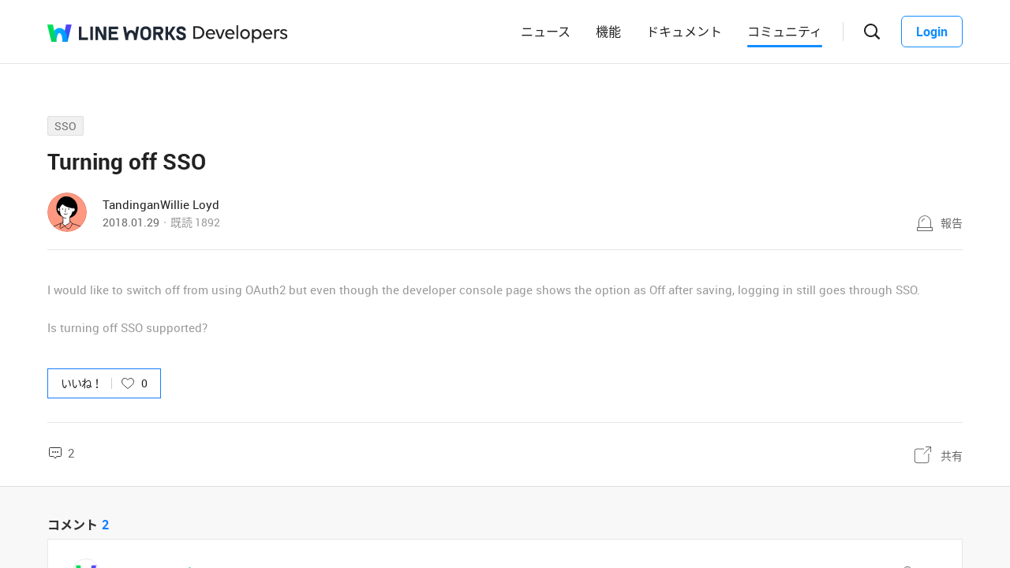

--- FILE ---
content_type: text/html;charset=UTF-8
request_url: https://forum.worksmobile.com/jp/posts/348
body_size: 8897
content:
<!doctype html>
<html xmlns="http://www.w3.org/1999/xhtml" lang="ja">
<head>
    <html xmlns="http://www.w3.org/1999/xhtml">

    <!-- Google Tag Manager -->
    <script>
        var serviceType = 'forum';
        var country = 'jp';
        var gtmCode = '';

        if(serviceType == 'community') {
        	gtmCode = 'GTM-5F38Q3H';
        } else if(serviceType == 'forum' && country == 'kr') {
			gtmCode = 'GTM-KKRMZ98';
        } else if(serviceType == 'forum' && country == 'jp') {
			gtmCode = 'GTM-WS9QDK9';
		}

        (function(w,d,s,l,i){w[l]=w[l]||[];w[l].push(
		{'gtm.start': new Date().getTime(),event:'gtm.js'}
    	);var f=d.getElementsByTagName(s)[0],
		j=d.createElement(s),dl=l!='dataLayer'?'&l='+l:'';j.async=true;j.src=
		'https://www.googletagmanager.com/gtm.js?id='+i+dl;f.parentNode.insertBefore(j,f);
	    })(window,document,'script','dataLayer',gtmCode);
    </script>
    <!-- End Google Tag Manager -->


    <meta http-equiv="Content-Type" content="text/html; charset=UTF-8">
    <meta content="IE=edge" http-equiv="X-UA-Compatible">
    <meta name="viewport" content="width=device-width,initial-scale=1.0,minimum-scale=1.0,maximum-scale=1.0">
    <link rel="shortcut icon" type="image/png"
          href="/favicon.ico">
    <html><link href="/jp/css/community.c224256c84913f0.css" rel="stylesheet">

    
        <html><link href="/jp/css/developers.c224256c84913f0.css" rel="stylesheet">

    
    <!-- 메타 태그 정의 ogtag, twitter tag, seo -->
    
    
    <title>Turning off SSO - SSO - LINE WORKS Developers : コミュニティ</title>
    
    <meta name="description" content="I would like to switch off from using OAuth2 but even though the developer console page shows the option as Off after saving, logging in still goes through SSO. Is turning off SSO supported?">
    <meta property="og:locale" content="ja_JP">
    <meta property="og:type" content="article">
    <meta property="og:title" content="Turning off SSO">
    <meta property="og:description" content="I would like to switch off from using OAuth2 but even though the developer console page shows the option as Off after saving, logging in still goes through SSO. Is turning off SSO supported?">
    <meta property="og:url" content="http://forum.worksmobile.com/jp/posts/348">
    <meta property="og:image" content="https://static.worksmobile.net/static/wm/developers/LW_BI_Appicon@2x.png">
    <meta property="og:site_name" content="LINE WORKS Developers : コミュニティ">
    <meta name="twitter:card" content="summary">
    <meta name="twitter:title" content="Turning off SSO">
    <meta name="twitter:description" content="I would like to switch off from using OAuth2 but even though the developer console page shows the option as Off after saving, logging in still goes through SSO. Is turning off SSO supported?">
    <meta name="twitter:url" content="http://forum.worksmobile.com/jp/posts/348">
    <meta name="twitter:image" content="https://static.worksmobile.net/static/wm/developers/LW_BI_Appicon@2x.png">
    <meta name="twitter:site" content="LINE WORKS Developers : コミュニティ">
    <meta name="twitter:creator" content="LINE WORKS Developers : コミュニティ">



    
</head>
<!-- [D] language class : ko_KR / en_US / ja_JP / zh_TW / zh_CN  -->
<body class="ja_JP"
      data-locale="ja_JP">

<a href="#content" class="skip">Content</a>

<!-- [D] if main page, add .main class -->
<!-- [D] if width of document less than 1000px, add .mobile class -->
<div class="ly_mobile _layer_mobile" style="display: none; z-index: 40;">
    <div class="ly_box ly_report _layer_report" style="display: none;">
    <h3 class="h_tit">報告理由</h3>
    <ul class="option">
        <li><input type="radio" value="SPAM" class="chkbox" id="chk_report1" name="report_reason" checked=""><label for="chk_report1" class="chkbox">スパム</label></li>
        <li><input type="radio" value="PRIVACY" class="chkbox" id="chk_report2" name="report_reason"><label for="chk_report2" class="chkbox">個人情報の漏洩</label></li>
        <li><input type="radio" value="LEWDNESS" class="chkbox" id="chk_report3" name="report_reason"><label for="chk_report3" class="chkbox">倫理や著作権の違反</label></li>
        <li><input type="radio" value="PROMOTIONAL" class="chkbox" id="chk_report4" name="report_reason"><label for="chk_report4" class="chkbox">広告・宣伝行為</label></li>
        <li>
            <input type="radio" value="ETC" class="chkbox" id="chk_report5" name="report_reason"><label for="chk_report5" class="chkbox">その他</label>
            <p class="inpbox"><input type="text" class="_report_detail" disabled placeholder="その他の理由を入力してください。" maxlength="100"></p>
            <p class="lnk">
                
                <a href="https://developers.worksmobile.com/jp/policy/useAgreement" target="_blank">利用規約見る</a>
            </p>
        </li>
    </ul>
    <div class="btns">
        <button type="button" class="btn _btn_cancel">キャンセル</button>
        <button type="button" class="btn point _btn_ok"><strong>OK</strong></button>
    </div>
</div>
    <div class="ly_box ly_social _layer_social" style="display: none;">
    <h3 class="h_tit">共有する</h3>
    <div class="sns_share">
        <button type="button" class="facebook _facebook">Facebook</button>
        <button type="button" class="twitter _twitter">Twitter</button>
        
    </div>
    <div class="copy_url">
        <strong id="shareUrl" class="_share_url">http://community.wm/v/001ddddfadfadfadfadfafdasdasf</strong>
        <button type="button" id="copyUrl" class="_btn_copy_url">URLをコピー</button>
    </div>
    <div class="btns single">
        <button type="button" class="btn _btn_cancel">キャンセル</button>
    </div>
</div>
    <div class="ly_content _alert_layer" style="display: none;">
    <h3 class="blind"></h3>
    <div class="ly_inner">
        <h4 class="_alert_message"></h4>
        <div class="btn_area">
            <button type="button" class="btn tx_point _alert_ok">OK</button>
        </div>
    </div>
</div>
    <div class="ly_content _confirm_layer" style="display: none;">
    <h3 class="blind"></h3>
    <div class="ly_inner">
        <h4 class="_confirm_title"></h4>
        <p class="text _confirm_body"></p>
        <div class="btn_area">
            <button type="button" class="btn _confirm_cancel">キャンセル</button>
            <button type="button" class="btn tx_point _confirm_ok">OK</button>
        </div>
    </div>
</div>
</div>
<!-- layer -->
<div id="community"
     class="developers 
      view_page
      
      
      on_board
      ">
    <div id="" class="community_inner _community_inner">
        <html xmlns="http://www.w3.org/1999/xhtml">
<header class="_header header" id="header">
    <div class="header_inner">
        <h1 class="logo">
            <a href="https://line-works.com" class="lineworks"
               target="_blank"><i>LINE WORKS</i></a>
            <!-- [D] For LINE WORKS
    <a href="http://developers.worksmobile.com/" class="lineworks"><i>LINE WORKS</i></a> -->
        </h1>
        <h2>
            <a href="http://developers.worksmobile.com/jp"
               class="developers"><i>Developers</i></a>
        </h2>
        <ul class="nav">
            <!-- [D] Add '.selected' class if current page -->
            <li>
                <a href="https://developers.worksmobile.com/jp/news">ニュース</a>
            </li>
            <li>
                <a href="https://developers.worksmobile.com/jp/features">機能</a>
            </li>
            <li>
                <a href="https://developers.worksmobile.com/jp/docs">ドキュメント</a>
            </li>
            <li class="selected">
                <a href="/jp">コミュニティ</a>
            </li>
        </ul>
        <div class="side_menu">
            
            <div class="search_box _search_root">
                <button class="btn_gnb_search _btn_gnb_search"><i>検索ボックスを開く</i></button>
                <div class="ly_dimmed">
                    <div class="fm_box">
                        <button type="button" class="btn_close _btn_search_box_close"><i>検索ボックスを閉じる</i></button>
                        <div class="input_box">
                            <label for="search_home"><i>検索</i></label>
                            <input type="search" id="search_home" placeholder="検索する">
                        </div>
                        <ul class="quick_button _quick_button">
                            <script id="template-quick-button" type="text/x-handlebars-template">
                                <li>
                                    <a href="#" target="_blank">{{title}}</a>
                                </li>
                            </script>
                        </ul>
                    </div>
                </div>
            </div>
            <!-- [D] Add a '.show_sidebar' class to <body> when you click the '.btn_gnb_menu' button -->
            <button type="button" class="btn_gnb_menu _btn_gnb_menu"><i>メニューを開く</i></button>
            <!-- [D] Remove a '.show_sidebar' class to <body> when you click the '.btn_gnb_close' button -->
            <button type="button" class="btn_gnb_close _btn_gnb_close"><i>閉じる</i></button>
            <a href="#" class="btn_login _btn_login">Login</a>
        </div>
    </div>
    <nav class="sidebar">
        
        <ul class="menu_list">
            <li>
                <a href="https://developers.worksmobile.com/jp/news">ニュース</a>
            </li>
            <li>
                <a href="https://developers.worksmobile.com/jp/features">機能</a>
            </li>
            <li>
                <a href="https://developers.worksmobile.com/jp/docs">ドキュメント</a>
            </li>
            <li>
                <a href="/jp">コミュニティ</a>
            </li>
            <li>
                <a href="https://dev.worksmobile.com">Developer Console</a>
            </li>
        </ul>
        <div class="button_box">
            <button type="button" class="btn_login _btn_login">Login</button>
            <button type="button" class="btn_logout _btn_logout">Logout</button>
        </div>
    </nav>
</header>
        
    
    


        
    
    <div class="tabs">
        <ul class="tab_list _select_board" data-board_no="-1">
            <li value="1001">
                <a href="/jp/posts?boardNo=1001">Q&amp;A</a>
            </li>
        </ul>
    </div>


        <div class="community_container _community_container">
            
    <div id="contents">
        <input id="postNo" type="hidden" value="348">
        <input id="postWriterMemberUsid" type="hidden" value="110000760841001">
        <input id="device" type="hidden" value="NORMAL">
        <input id="scrollToCommentNo" type="hidden" value="">
        <button class="_copy_proxy" style="display:none;"></button>
        <div class="article _post_wrapper">
            <div class="wrap">
                <div class="h_box">
                    
    <div class="cate_badge">
        <span class="category"><a href="/jp/posts?categoryNo=3">SSO</a></span>
    </div>

                    <h3 class="h_tit">Turning off SSO</h3>
                </div>
                <div class="infor_box">
                    <div class="profile">
                        <p class="thmb"><a href="/jp/members/110000760841001/posts"><img
                                src="https://static.worksmobile.net/static/pwe/wm/community/profile/profile-09-152.svg"></a>
                        </p>
                        <p class="name"><a href='/jp/members/110000760841001/posts'>TandinganWillie Loyd</a></p>
                        <p class="infor"><span class="date">2018.01.29</span><span class="count">既読 <em>1892</em></span></p>
                    </div>
                    <div class="ctrl">
                        <button type="button" class="btn_report _btn_report" >報告</button>
                        
                    </div>

                    <div class="ly_more _option_layer_for_close _post_modify_layer" style="display: none;top: 56px;right: 0;" >
                        <button type="button" class="_btn_modify">修正</button>
                        <button type="button" class="_btn_remove">削除</button>
                    </div>
                </div>

                <div class="ct_box" ><p><font color="#9a9a9a">I would like to switch off from using OAuth2 but even though the developer console page shows the option as Off after saving, logging in still goes through SSO.</font></p><p><font color="#9a9a9a"><br></font></p><p><font color="#9a9a9a">Is turning off SSO supported?</font></p>
							
							</div>

                <div class="like_box _like_box">
                    <input type="checkbox" id="like_post" name="likeit" class="blind">
                    <label for="like_post" class="label_like _like_label">
                        
                        
                            <span class="text">いいね！</span>
                        
                        <span class="state _like_count">0</span></label>
                    <div class="tooltip">投稿に新しいコメントが追加されましたら通知を送信します。</div>
                </div>

                

                <div class="social_box _social_box">
                    <div class="utile">
                        <span class="comment _comment_count">2</span>
                    </div>
                    <div class="url">
                        <button type="button" class="btn_share _btn_share">共有</button>
                    </div>
                </div>
            </div>
        </div>
        <div class="wrap comment _comment_list_wrapper">
    
    <h3 class="h_tit">コメント<em class='_comment_count'>2</em></h3>
    
    <ul class="box" id="ulCommentList" style="display:block">
        
            
    <li class="cmt _comment_wrapper" value="418">
        <p class="alert">업데이트 된 답글입니다.</p>
        
    <div class="profile _profile">
        <p class="thmb"><a href="/jp/members/0/posts"><img
                src="https://static.worksmobile.net/static/wm/developers/LW_BI_Appicon.png"></a>
        </p>
        <p class="name _name">
            <a>LINE WORKS</a>
            <span class="ico_official"><i class="blind">公式アカウント</i></span></p>
        
        <div class="menu">
            <button type="button"
                    class="btn_report _btn_comment_report"><i>報告</i></button>
            
            
        </div>
    </div>

    <div class="ct _body" data-original-comment="We support turning off SSO.
You can turn off SSO through Developer Console, as you tried.
Does the problem still occur?
​
Could you tell us your using domain of LW?">
        
        We support turning off SSO.<br>You can turn off SSO through Developer Console, as you tried.<br>Does the problem still occur?<br>​<br>Could you tell us your using domain of LW?
    </div>

    
    
    <p class="date">2018.01.31</p>
    <div class="utile _comment_utile_wrapper">
        
        <div class="likeitbox">
            <input type="checkbox" id="false_comment_like_418" name="likeit_cmt2"><label for="false_comment_like_418" class="like _comment_like_label"><i>いいね</i></label>
            <span class="likeit _comment_like_count">0</span>
        </div>
        <button type="button" class="btn_share _btn_share">共有</button>
    </div>

    </li>

        
            
    <li class="cmt _comment_wrapper" value="420">
        <p class="alert">업데이트 된 답글입니다.</p>
        
    <div class="profile _profile">
        <p class="thmb"><a href="/jp/members/110000760841001/posts"><img
                src="https://static.worksmobile.net/static/pwe/wm/community/profile/profile-09-152.svg"></a>
        </p>
        
        <p class="name _name">
            <a href="/jp/members/110000760841001/posts">TandinganWillie Loyd</a>
            <i class="ico_writer">投稿者</i>
        </p>
        <div class="menu">
            <button type="button"
                    class="btn_report _btn_comment_report"><i>報告</i></button>
            
            
        </div>
    </div>

    <div class="ct _body" data-original-comment="I just checked again. It seems to be fine now. Thanks!">
        
        I just checked again. It seems to be fine now. Thanks!
    </div>

    
    
    <p class="date">2018.02.01</p>
    <div class="utile _comment_utile_wrapper">
        
        <div class="likeitbox">
            <input type="checkbox" id="false_comment_like_420" name="likeit_cmt2"><label for="false_comment_like_420" class="like _comment_like_label"><i>いいね</i></label>
            <span class="likeit _comment_like_count">0</span>
        </div>
        <button type="button" class="btn_share _btn_share">共有</button>
    </div>

    </li>

        
    </ul>

    
    <!-- [D] 첨부파일 업로드 시 .inc_file 클래스 추가 -->
    

    
    <script id="comment_modify_template" type="text/x-handlebars-template">
        <li class="cmt _comment_modify_wrapper" value="{{commentNo}}">
            <div class="profile">
                <p class="thmb"><img src="{{profileImageUrl}}" ></p>
                <p class="name">
                    <span class="inner">
                    {{#ifCond reward '>' '0'}}
                        <em class="ico_reward"></em>
                    {{/ifCond}}
                    {{name}}
                    </span>
                </p>
                <div class="menu">
                    <button type="button" class="btn_cancel_edit _comment_modify_cancel">キャンセル</button>
                </div>
            </div>
            <div class="ct fm_cmt _form_comment {{includeFile}} {{includeSticker}}">
                <div class="txtarea chk_byte">
                    <textarea class="_comment_body" rows="3" cols="50" placeholder="コメントを入力してください。">{{body}}</textarea>
                </div>
                <div class="action">
                    <div class="att_file">
                        <button type="button" class="btn_file _attach_file"><i>파일 첨부</i></button>
                        <button type="button" class="btn_sticker _btn_sticker"><i>스티커 첨부</i></button>
                        <div class="file_list">
                            <p class="file"><img class="_image_comment" src="{{imageUrl}}"><button type="button" class="remove _file_remove"><i>파일 제거</i></button></p>
                        </div>
                        <div class="ly_sticker _ly_sticker _option_layer_for_close" style="display:none;left:0;bottom:50px">
                            <!-- sticker -->
                            <div class="sticker_wrap _sticker_wrap" style="display: block">
                                <!-- category -->
                                <div class="cate_st _cate_st">
                                    <ul style="left: 36px" class="_comment_package_wrapper">
                                        <li class="selected"><button class="recent"><span class="blind">Recently used</span></button></li>

                                    </ul>
                                        <!-- [D] If the btn hide, add class "disabled" -->
                                    <button class="btn_cate_prev"><i class="ico_arr">previous</i></button>
                                    <button class="btn_cate_next"><i class="ico_arr">next</i></button>
                                </div>
                                        <!-- sticker list -->
                                        <!-- [D] if focus .list_sticker, add class '.focus' -->
                                        <!-- [D] if focus .list_sticker > .preview_st, add class '.focusin' -->
                                <div class="list_sticker _list_sticker">
                                    <div class="scroller _comment_sticker_list_wrapper">
                                    </div>
                                </div>
                            </div>
                        </div>
                    </div>
                    <button type="button" class="btn_submit _comment_write_submit">書き込む</button>
                </div>
            </div>

        </li>
    </script>

    
    <script id="comment_inner_template" type="text/x-handlebars-template">
        <div class="profile _profile">
            <p class="thmb"><a href="/{{country}}/members/{{comment.member.memberUsid}}/posts"><img
                    src="{{comment.member.profileImageUrl}}"
                    onerror="this.src='https://static.worksmobile.net/static/pwe/wm/common/img_profile.svg'"></a></p>
            <p class="name _name" {{isSameWriter}}>
                <a href="/{{country}}/members/{{comment.member.memberUsid}}/posts">
                    {{#ifCond comment.member.badgeType '==' 'REWARD'}}
                    <em class="ico_reward"></em>
                    {{/ifCond}}
                    {{comment.member.memberName}}
                </a>
                {{#if isSameWriter}}
                <i class="ico_writer">投稿者</i>
                {{/if}}
            </p>
            {{#if showOptionMenu}}
            <div class="menu">
                <button type="button" class="btn_more selected _comment_option"><i>메뉴 더보기</i></button>
                <div class="ly_more _option_layer_for_close _comment_option_layer"
                     style="top: 25px; right: 0px; display : none">
                    <button type="button" class="_modify">修正</button>
                    <button type="button" class="_delete">削除</button>
                </div>
            </div>
            {{/if}}
        </div>

        <div class="ct _body" data-original-comment="{{comment.body}}">
            {{#if isBestComment}}
            <em class="best_badge"></em>
            {{/if}}
            {{textToHtml comment.body}}
        </div>
        {{#if stickerUrl}}
        <p class="sticker _sticker">
            <img src="{{stickerUrl}}" loading="lazy">
        </p>
        {{else if imageData}}
        <div class="att_file _att_file">
            <p class="file">
                <!-- 썸네일 시간차 이슈로 data 을 보여준다. -->
                <img src="{{imageData}}" image-url="{{imageUrl}}">
            </p>
        </div>
        {{/if}}

        <p class="date">{{dateFormat comment.registerDate}}</p>
        <div class="utile _comment_utile_wrapper">
            {{#ifCond isShowBestBox '===' true}}
            <div class="bestitbox">
                <input class="_comment_best_checkbox" type="checkbox" id="{{concat 'comment_best_' comment.commentNo}}"
                       name="bestit_cmt2" {{#ifCond comment.bestYn '===' 'Y'}} checked="checked" {{/ifCond}}><label
                    for="{{concat 'comment_best_' comment.commentNo}}" class="best">
                {{#ifCond comment.bestYn '===' 'Y'}}
                    <i>BEST取消</i>
                {{/ifCond}}
                {{#ifCond comment.bestYn '===' 'N'}}
                    <i>BEST選択</i>
                {{/ifCond}}
                </label>
                <span class="text"></span>
            </div>
            {{/ifCond}}
            <div class="likeitbox">
                <input type="checkbox" id="{{concat 'comment_like_' comment.commentNo}}" name="likeit_cmt2"
                       {{#ifCond comment.likeYn '===' 'Y'}} checked="checked" {{/ifCond}}><label
                    for="{{concat 'comment_like_' comment.commentNo}}" class="like"><i>いいね</i></label>
                <span class="likeit _comment_like_count">{{comment.likeCount}}</span>
            </div>
            <button type="button" class="btn_share _btn_share">共有</button>
        </div>
    </script>

    
    <script id="comment_add_template" type="text/x-handlebars-template">
        <li class="cmt _comment_wrapper" value="{{comment.commentNo}}">
            {{#> commentInner}}
            {{/ commentInner}}
        </li>
    </script>

    
    <script id="comment_best_box_template" type="text/x-handlebars-template">
        <div class="box best _comment_best_box">
            <h3 class="b_tit">投稿者がBESTに選択したコメントです。</h3>
            <div class="cmt _comment_wrapper" value="{{comment.commentNo}}">
                {{#> commentInner}}
                {{/ commentInner}}
            </div>
        </div>
    </script>

    <div class="fm_visitor">
        <button type="button" class="btn _login">ログインしてコメントする</button>
    </div>
    
    <div class="post_nav">
        <div class="post"><i class="tit">前の投稿</i><a
                href="/jp/posts/349" class="sbj">Liteプランについて</a></div>
        <div class="post"><i class="tit">次の投稿</i><a
                href="/jp/posts/347" class="sbj">Sandbox support</a>
        </div>
    </div>
    <div class="ft_box">
        <a href="#" class="link_back _btn_move_list">リスト</a>
        <div class="btn_box">
            <p class="desc">まだ、解決できませんか？ <br> 今すぐ実際に使用しているLINE WORKSユーザーに質問してみましょう。</p>
            <button type="button" class="btn_write _btn_write">質問する</button>
        </div>
    </div>
</div>
    </div>
    
    <script type="application/ld+json">{"mainEntity":{"answerCount":2,"dateCreated":"2018-01-29T09:30:19Z","@type":"Question","author":{"@type":"Person","name":"TandinganWillie Loyd"},"name":"Turning off SSO","text":"I would like to switch off from using OAuth2 but even though the developer console page shows the option as Off after saving, logging in still goes through SSO. Is turning off SSO supported?","upvoteCount":0,"suggestedAnswer":[{"dateCreated":"2018-01-31T02:12:41Z","@type":"Answer","author":{"@type":"Person","name":"LINE WORKS"},"text":"We support turning off SSO.\nYou can turn off SSO through Developer Console, as you tried.\nDoes the problem still occur?\n\u200B\nCould you tell us your using domain of LW?","url":"https:\/\/forum.worksmobile.com\/jp\/posts\/348?scrollToCommentNo=418","upvoteCount":0},{"dateCreated":"2018-02-01T05:31:20Z","@type":"Answer","author":{"@type":"Person","name":"TandinganWillie Loyd"},"text":"I just checked again. It seems to be fine now. Thanks!","url":"https:\/\/forum.worksmobile.com\/jp\/posts\/348?scrollToCommentNo=420","upvoteCount":0}]},"@type":"QAPage","@context":"https:\/\/schema.org"}</script>


            <html xmlns="http://www.w3.org/1999/xhtml">
<footer class="footer _forum">
    <div class="footer_cover">
        <div class="banner_inner">
            <div class="nav_cover">
                <h3>LINE WORKS Developers</h3>
                <ul class="link">
                    <li class="features">
                        <strong>Docs</strong>
                        <!-- [D] When clicking the button '.btn_open', Add class '.active', replace the text content with '접기', and add class '.show_features' to li.features -->
                        <button type="button" class="btn_open"><i>開く</i></button>
                        <ul class="features_list">
                            <li><a href="https://developers.worksmobile.com/jp/docs/api/?lang=ja">LINE WORKS API 2.0</a></li>
                            
                            <li>
                                <a href="https://developers.worksmobile.com/jp/docs/sso/?lang=ja">SSO</a>
                            </li>
                            <li>
                                <a href="https://developers.worksmobile.com/jp/docs/woff-guide/?lang=ja">WOFF</a>
                            </li>
                            <li><a href="https://developers.worksmobile.com/jp/docs/applink/?lang=ja">App Link</a></li>
                        </ul>
                    </li>
                    <li class="pc_only">
                        <a href="https://developers.worksmobile.com/jp/docs/bot-api/?lang=ja">Bot</a>
                    </li>
                    <li class="pc_only">
                        <a href="https://developers.worksmobile.com/jp/docs/directory?lang=ja"
                        >Directory</a>
                    </li>
                    <li class="pc_only">
                        <a href="https://developers.worksmobile.com/jp/docs/contact/?lang=ja">Contact</a>
                    </li>
                    <li class="pc_only">
                        <a href="https://developers.worksmobile.com/jp/docs/board/?lang=ja">Board</a>
                    </li>
                    <li class="pc_only">
                        <a href="https://developers.worksmobile.com/jp/docs/calendar/?lang=ja">Calendar</a>
                    </li>
                </ul>
            </div>
            <div class="nav_cover pc_only">
                <ul class="link">
                    <li>
                        <a href="https://developers.worksmobile.com/jp/docs/mail/?lang=ja">Mail</a>
                    </li>
                    <li>
                        <a href="https://developers.worksmobile.com/jp/docs/drive/?lang=ja">Drive</a></li>
                    <li>
                        <a href="https://developers.worksmobile.com/jp/docs/audit?lang=ja"
                        >Audit</a>
                    </li>
                    <li>
                        <a href="https://developers.worksmobile.com/jp/docs/partner?lang=ja"
                        >Partner</a>
                    </li>
                    <li>
                        <a href="https://developers.worksmobile.com/jp/docs/security?lang=ja"
                        >Security</a>
                    </li>
                </ul>
            </div>
            <div class="nav_cover pc_only">
                <ul class="link">
                    
                    <li>
                        <a href="https://developers.worksmobile.com/jp/docs/sso?lang=ja">SSO</a>
                    </li>
                    <li>
                        <a href="https://developers.worksmobile.com/jp/docs/woff-guide?lang=ja"
                        >WOFF</a>
                    </li>
                    <li>
                        <a href="https://developers.worksmobile.com/jp/docs/applink?lang=ja">App Link</a>
                    </li>
                </ul>
            </div>
            <div class="nav_cover nav_menu">
                <ul class="link">
                    <li>
                        <a href="https://developers.worksmobile.com/jp/news"
                        ><strong>News</strong></a>
                    </li>
                    <li>
                        <a href="/jp"><strong>Developersコミュニティ</strong></a>
                    </li>
                    <li>
                        <a href="https://dev.worksmobile.com/jp/console/openapi/v2/app/list/view"
                        ><strong>Developer Console</strong></a>
                    </li>
                    
                    
                    
                    <li>
                        <a href="https://developers.worksmobile.com/jp/docs/sample-code"
                           target="_self"><strong>サンプルコード</strong></a>
                    </li>
                    <li>
                        <a href="https://developers.worksmobile.com/jp/docs/deprecation"
                           target="_self"><strong>提供終了済み・提供終了予定の機能</strong></a>
                    </li>
                </ul>
            </div>
            <div class="nav_cover service_menu">
                <!-- [D] If it's Japanese, <h3>LINE WORKS</h3> -->
                <h3>LINE WORKS</h3>
                <ul class="link">
                    <li class="new_window">
                        <!-- [D] If it's Japanese, <a href="#">LINE WORKS 소개</a> -->
                        <a target="_blank" href="https://line-works.com">LINE WORKS 紹介</a>
                    </li>
                    <li class="new_window">
                        <a target="_blank" href="https://line-works.com/download">ダウンロード</a>
                    </li>
                    <li class="new_window">
                        <a target="_blank" href="https://help.worksmobile.com/jp/">ヘルプセンター</a>
                        
                    </li>
                    <li class="community new_window">
                        <a target="_blank" href="https://community.worksmobile.com/jp">コミュニティ</a>
                    </li>
                    <li>
                        <a href="https://developers.worksmobile.com/jp">Developers</a>
                    </li>
                    <li class="new_window">
                        <a target="_blank" href="https://dashboard.worksmobile.com/jp/">サービス状態</a>
                    </li>
                </ul>
            </div>
        </div>
    </div>
    <div class="copyright">
        <h3 class="blind">SNS</h3>
        
        <ul class="sns_link">
            <li><a href="https://www.youtube.com/channel/UCjWj1hW5UlsEzf1YZ8zAGcQ" class="youtube" target="_blank"><i
                    class="blind"><font style="vertical-align: inherit;"><font
                    style="vertical-align: inherit;">Youtube</font></font></i></a></li>
            <li><a href="https://line.me/R/ti/p/@line_works?from=page&openQrModal=true&searchId=line_works" class="line"
                   target="_blank"><i class="blind"><font
                    style="vertical-align: inherit;"><font style="vertical-align: inherit;">LINE</font></font></i></a>
            </li>
            <li>
                <a href="https://twitter.com/lineworks_jp"
                   class="twitter" target="_blank"><i class="blind"><font style="vertical-align: inherit;"><font
                        style="vertical-align: inherit;">tweeter</font></font></i></a></li>
            <li><a href="https://www.facebook.com/worksmobilejapan/" class="facebook" target="_blank"><i
                    class="blind"><font style="vertical-align: inherit;"><font
                    style="vertical-align: inherit;">Facebook</font></font></i></a></li>
        </ul>
        <h3 class="blind">コミュニティ利用規約</h3>
        <ul class="terms">
            
            <li>
                <a href="https://line-works.com/privacycenter/policy/privacy/" target="_blank"><strong>プライバシーポリシー</strong></a>
            </li>
            <li>
                <a href="/jp/terms" target="_blank">Developersコミュニティ利用規約</a>
            </li>
        </ul>
        <address>ⓒ LINE WORKS Corp.</address>
    </div>
    <a href="#" class="btn_top _btn_top"><span class="blind">Top</span></a>
</footer>

        </div>
    </div>
</div>
<!-- script 에서 사용할 데이터-->


<div id="properties" style="display:none;" data-servicetype="forum" data-country="jp" data-ismobile="false"></div>
<div id="urlProperties" style="display:none;" data-storageUrl="https://storage.worksmobile.com"></div>
<!-- js -->

    <script src="/jp/js/vendors.c224256c84913f0.js"></script><script src="/jp/js/1.c224256c84913f0.js"></script><script src="/jp/js/header.c224256c84913f0.js"></script><script src="/jp/js/default.c224256c84913f0.js"></script><script src="/jp/js/footer.c224256c84913f0.js"></script><script src="/jp/js/postDetail.c224256c84913f0.js"></script>

</body>
</html>